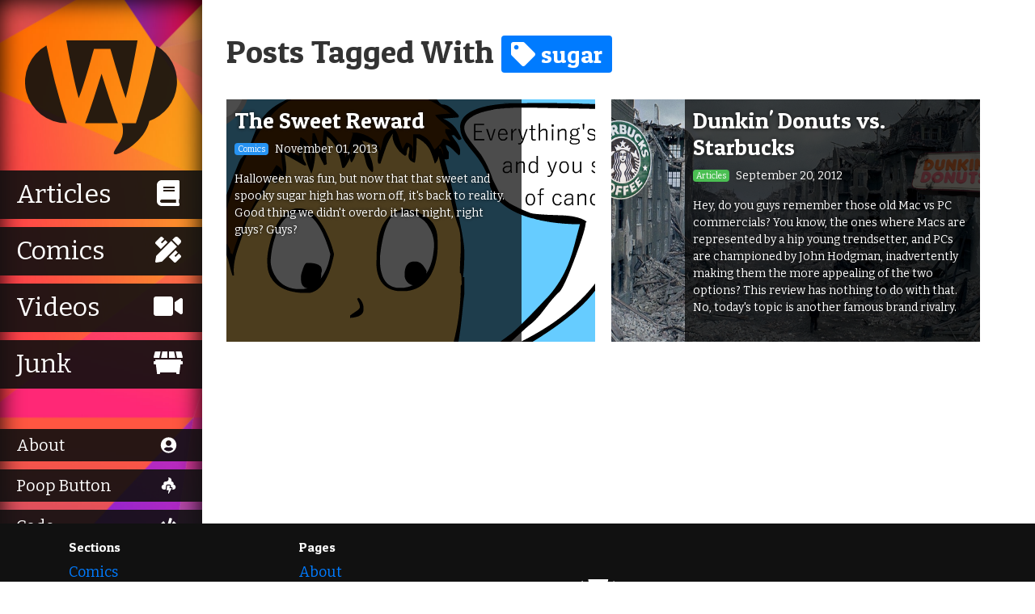

--- FILE ---
content_type: text/html
request_url: https://warrantynowvoid.com/tag/sugar/
body_size: 3145
content:
<!doctype html>
<html>
  <head>
    

        <meta charset="utf-8">
    <title>"sugar" Posts &#8211; Warranty Now Void</title>
    <meta name="description" content="It's a website. With poop jokes and stuff. Read it. Or don't. I'm not your dad.">
    

    <link rel="icon" sizes="192x192" href="https://warrantynowvoid.com/assets/ico/icon-192.png">
    <link rel="apple-touch-icon" sizes="180x180" href="https://warrantynowvoid.com/assets/ico/icon-180.png">
    <link rel="apple-touch-icon-precomposed" sizes="180x180" href="https://warrantynowvoid.com/assets/ico/icon-180.png">
    <link rel="apple-touch-icon-precomposed" sizes="144x144" href="https://warrantynowvoid.com/assets/ico/icon-144.png">
    <link rel="apple-touch-icon-precomposed" sizes="114x114" href="https://warrantynowvoid.com/assets/ico/icon-114.png">
    <link rel="apple-touch-icon-precomposed" sizes="72x72" href="https://warrantynowvoid.com/assets/ico/icon-72.png">
    <link rel="apple-touch-icon-precomposed" href="https://warrantynowvoid.com/assets/ico/icon-57.png">
    <link rel="shortcut icon" href="https://warrantynowvoid.com/assets/ico/favicon.ico">
    <link rel="manifest" href="https://warrantynowvoid.com/site.webmanifest">
    <link rel="mask-icon" href="https://warrantynowvoid.com/assets/ico/icon.svg" color="#400137">
    <meta name="application-name" content="Warranty Now Void" />
    <meta name="msapplication-config" content="browserconfig.xml" />
    <meta name="theme-color" content="#400137">

    
    <link rel="canonical" href="https://warrantynowvoid.com/tag/sugar/">
    <link href="https://warrantynowvoid.com/feed.xml" type="application/atom+xml" rel="alternate" title="Warranty Now Void Feed">

        

    

    <!-- Twitter Cards -->
    <meta name="twitter:card" content="summary_large_image">
    <meta name="twitter:title" content="Posts tagged with sugar">
    
    <meta name="twitter:site" content="@warrantynowvoid">
    
    <meta name="twitter:image" content="https://warrantynowvoid.com/assets/img/headliner_default.png">
    <!-- Open Graph -->
    <meta property="og:image" content="https://warrantynowvoid.com/assets/img/headliner_default.png">
    <meta property="og:image:width" content="800">
    <meta property="og:image:height" content="450">
    <meta property="og:title" content="Posts tagged with sugar">
    
    <meta property="og:url" content="https://warrantynowvoid.com/tag/sugar/">
    <meta property="og:type" content="article">
    <meta property="og:locale" content="en_US">
    <meta property="og:site_name" content="Warranty Now Void">

    <link href="https://fonts.googleapis.com/css?family=Bitter:400,400i,700" rel="stylesheet">
    <link href="https://fonts.googleapis.com/css?family=Patua+One:400&display=swap" rel="stylesheet">
    <link href="https://fonts.googleapis.com/css?family=Cabin+Sketch:400,700&display=swap" rel="stylesheet">

    <script src="https://code.jquery.com/jquery-3.3.1.min.js" integrity="sha256-FgpCb/KJQlLNfOu91ta32o/NMZxltwRo8QtmkMRdAu8=" crossorigin="anonymous"></script>
    <script defer src="https://use.fontawesome.com/releases/v5.8.1/js/all.js" data-auto-add-css="false" integrity="sha384-g5uSoOSBd7KkhAMlnQILrecXvzst9TdC09/VM+pjDTCM+1il8RHz5fKANTFFb+gQ" crossorigin="anonymous"></script>
    <link href="https://use.fontawesome.com/releases/v5.8.1/css/svg-with-js.css" rel="stylesheet" />

    <link rel="stylesheet" href="https://warrantynowvoid.com/assets/css/bootstrap/bootstrap.min.css">
    <script type="text/javascript" src="https://warrantynowvoid.com/assets/js/bootstrap/popper.min.js"></script>
    <script type="text/javascript" src="https://warrantynowvoid.com/assets/js/bootstrap/bootstrap.min.js"></script>

    <script type="text/javascript" src="https://warrantynowvoid.com/assets/js/retina.min.js"></script>

    <link href="https://warrantynowvoid.com/assets/css/poopguy.css" rel="stylesheet">
    <script type="text/javascript" src="https://warrantynowvoid.com/assets/js/poopguy.js"></script>
    
    <script type="text/javascript" src="https://warrantynowvoid.com/assets/js/common.js"></script>

    
    <script async defer data-domain="warrantynowvoid.com" src="https://stats.warrantynowvoid.com/js/index.js"></script>
    


    <link rel="stylesheet" href="https://warrantynowvoid.com/assets/css/home.css">

  </head>

  <body>
    <main>

          <div class="sidebar">
      <div class="sidebar-sticky">

        <div class="sidebar-bg-animation-container">
          <div class="sliding-background"></div>
        </div>

        <nav class="sidebar-content">
          <div class="logo">
            <a href="https://warrantynowvoid.com">
              <svg class="wnv-icon" data-name="WNV Icon" xmlns="http://www.w3.org/2000/svg" viewBox="0 0 102 76.73">
  <title>Warranty Now Void</title>
  <path class="chunk" d="M283,413.46h.29q-4.29-13-8-27.55-3.18-12.54-5.73-24.79A27.92,27.92,0,0,0,283,413.46Zm12.5,0h22q-2.88-7.75-5.61-16.29t-5.36-17.11l-5.37,17.11Q298.42,405.71,295.5,413.46Zm35.18-55.79h-47.8q.8,4.62,1.76,9.57,1,5.16,2.06,10.34t2.19,10.06c.74,3.25,1.51,6.25,2.28,9,1-2.64,2-5.45,2.95-8.41s1.89-5.94,2.78-8.91,1.73-5.82,2.49-8.57,1.45-5.2,2.07-7.36h11q1,3.32,2.19,7.48t2.57,8.62c.91,3,1.84,5.93,2.77,8.9s1.86,5.71,2.74,8.25q1.06-4.14,2.18-9c.75-3.24,1.44-6.6,2.1-10.06L329,367.24C329.58,363.94,330.14,360.75,330.68,357.67Zm-1.12,55.8h-9.63c.7,1.16,1.16,3.25.84,7-.49,5.68-7.26,11.9-5.89,13.7s20.31-7.21,23.7-22.27a28,28,0,0,0,4.74-50.5q-2.55,12.1-5.72,24.5Q333.88,400.43,329.56,413.47Z" transform="translate(-255.2 -357.67)"/>
</svg>
            </a>
          </div>

          <ul class="sections">
            <li>
              <a href="https://warrantynowvoid.com/articles/" class="articles">
                <span class="label">Articles</span>
                <i class="fas fa-fw fa-book default-icon"></i>
                <i class="fas fa-fw fa-book-dead hover-icon"></i>
              </a>
            </li>
            <li>
              <a href="https://warrantynowvoid.com/comics/" class="comics">
                <span class="label">Comics</span>
                <i class="fas fa-fw fa-pencil-ruler default-icon"></i>
                <i class="fas fa-fw fa-poo hover-icon"></i>
              </a>
            </li>
            <li>
              <a href="https://warrantynowvoid.com/videos/" class="videos">
                <span class="label">Videos</span>
                <i class="fas fa-fw fa-video default-icon"></i>
                <i class="fas fa-fw fa-toilet hover-icon"></i>
              </a>
            </li>
            <li>
              <a href="https://warrantynowvoid.com/junk/" class="junk">
                <span class="label">Junk</span>
                <i class="fas fa-fw fa-dumpster default-icon"></i>
                <i class="fas fa-fw fa-dumpster-fire hover-icon"></i>
              </a>
            </li>
          </ul>
          <ul class="pages">
            <li>
              <a href="https://warrantynowvoid.com/about">
                <span class="label">About</span>
                <i class="fas fa-fw fa-user-circle default-icon"></i>
              </a>
            </li>
            <li>
              <a href="#" class="thePoopButton">
                <span class="label">Poop Button</span>
                <i class="fas fa-fw fa-poo-storm default-icon"></i>
              </a>
            </li>
            <li>
              <a href="https://warrantynowvoid.com/code">
                <span class="label">Code</span>
                <i class="fas fa-fw fa-code default-icon"></i>
              </a>
            </li>
            <li>
              <a href="https://warrantynowvoid.com/legal">
                <span class="label">Privacy/Terms</span>
                <i class="fas fa-fw fa-user-secret default-icon"></i>
              </a>
            </li>
            <li>
              <a href="https://warrantynowvoid.com/licenses">
                <span class="label">License</span>
                <i class="fab fa-fw fa-creative-commons default-icon"></i>
              </a>
            </li>
          </ul>
        </nav>

      </div>
    </div>
      <section class="page-wrapper posts-list clearfix">
      
        <h1 class="page-header">Posts Tagged With <a href="#" class="badge badge-primary"><i class="fas fa-tag"></i> sugar</a><br />
          
        </h1>

        <div class="previews-container">
          
            
                        <div class="post-preview">

              

              <a class="stretched-link" href="https://warrantynowvoid.com/comics/2013/11/01/">
                <img src="https://warrantynowvoid.com/assets/img/lol/PostHalloween.png" srcset="https://warrantynowvoid.com/assets/img/lol/PostHalloween@2x.png" class="auto-thumbnail " />
              </a>

              <div class="details-holster 
                odd
             comics">
                <div>
                  <div class="first-look">
                    <h5 class="title-font"><a class="stretched-link" href="https://warrantynowvoid.com/comics/2013/11/01/" title="The Sweet Reward">The Sweet Reward</a></h5>
                    <p><span class="badge badge-primary comics">Comics</span> <time datetime="2013-11-01T17:14:15+00:00">November 01, 2013</time></p>
                  </div>
                  <p>Halloween was fun, but now that that sweet and spooky sugar high has worn off, it's back to reality. Good thing we didn't overdo it last night, right guys? Guys?</p>
                </div>
              </div>
            </div>
          
            
                        <div class="post-preview">

              

              <a class="stretched-link" href="https://warrantynowvoid.com/articles/2012/09/20/">
                <img src="https://warrantynowvoid.com/assets/img/lol/ddvssbux.png" srcset="https://warrantynowvoid.com/assets/img/lol/ddvssbux@2x.png" />
              </a>

              <div class="details-holster 
                even
             articles">
                <div>
                  <div class="first-look">
                    <h5 class="title-font"><a class="stretched-link" href="https://warrantynowvoid.com/articles/2012/09/20/" title="Dunkin' Donuts vs. Starbucks">Dunkin' Donuts vs. Starbucks</a></h5>
                    <p><span class="badge badge-primary articles">Articles</span> <time datetime="2012-09-20T06:36:28+00:00">September 20, 2012</time></p>
                  </div>
                  <p>Hey, do you guys remember those old Mac vs PC commercials? You know, the ones where Macs are represented by a hip young trendsetter, and PCs are championed by John Hodgman, inadvertently making them the more appealing of the two options? This review has nothing to do with that. No, today's topic is another famous brand rivalry. </p>
                </div>
              </div>
            </div>
          
        </div>

      </section>

            <section class="pager-buttons">
        
      </section>

      <footer>
              <div class="container">
        <div class="row">
          <div class="col-3 links">
            <h6>Sections</h6>
            <a href="https://warrantynowvoid.com/comics">Comics</a>
            <a href="https://warrantynowvoid.com/articles">Articles</a>
            <a href="https://warrantynowvoid.com/videos">Videos</a>
            <a href="https://warrantynowvoid.com/junk">Junk</a>
          </div>
          <div class="col-3 links">
            <h6>Pages</h6>
            <a href="https://warrantynowvoid.com/about">About</a>
            <a href="https://warrantynowvoid.com/code">Code</a>
            <a href="https://warrantynowvoid.com/legal">Privacy/Terms</a>
            <a href="https://warrantynowvoid.com/licenses">License</a>
          </div>
          <div class="col-6 logos align-self-center">
            <span class="site-logo"><svg class="wnv-icon" data-name="WNV Icon" xmlns="http://www.w3.org/2000/svg" viewBox="0 0 102 76.73">
  <title>Warranty Now Void</title>
  <path class="chunk" d="M283,413.46h.29q-4.29-13-8-27.55-3.18-12.54-5.73-24.79A27.92,27.92,0,0,0,283,413.46Zm12.5,0h22q-2.88-7.75-5.61-16.29t-5.36-17.11l-5.37,17.11Q298.42,405.71,295.5,413.46Zm35.18-55.79h-47.8q.8,4.62,1.76,9.57,1,5.16,2.06,10.34t2.19,10.06c.74,3.25,1.51,6.25,2.28,9,1-2.64,2-5.45,2.95-8.41s1.89-5.94,2.78-8.91,1.73-5.82,2.49-8.57,1.45-5.2,2.07-7.36h11q1,3.32,2.19,7.48t2.57,8.62c.91,3,1.84,5.93,2.77,8.9s1.86,5.71,2.74,8.25q1.06-4.14,2.18-9c.75-3.24,1.44-6.6,2.1-10.06L329,367.24C329.58,363.94,330.14,360.75,330.68,357.67Zm-1.12,55.8h-9.63c.7,1.16,1.16,3.25.84,7-.49,5.68-7.26,11.9-5.89,13.7s20.31-7.21,23.7-22.27a28,28,0,0,0,4.74-50.5q-2.55,12.1-5.72,24.5Q333.88,400.43,329.56,413.47Z" transform="translate(-255.2 -357.67)"/>
</svg>arrantynowvoid.com</span>
            <a href="https://warrantynowvoid.com/licenses">
              <i class="fab fa-creative-commons"></i>
              <i class="fab fa-creative-commons-by"></i>
              <i class="fab fa-creative-commons-nc"></i>
            </a>
          </div>
        </div>
        <div class="row lower">
          <div class="col-6 follow-links">
            <h6>Follow Us</h6>
            <a href="https://twitter.com/warrantynowvoid"><i class="fab fa-twitter-square"></i></a>
            <a href="https://warrantynowvoid.tumblr.com"><i class="fab fa-tumblr-square"></i></a>
            <a href="https://www.instagram.com/warrantynowvoid/"><i class="fab fa-instagram"></i></a>
            <a href="https://warrantynowvoid.com/feed.xml"><i class="fas fa-rss-square"></i></a>
          </div>
          <div class="col-6 align-self-center" id="license-text">

            
              
            <small><span xmlns:dct="http://purl.org/dc/terms/" property="dct:title" >Posts tagged with sugar</span> is licensed under a <a rel="license" href="http://creativecommons.org/licenses/by-nc/4.0/">Creative Commons Attribution-NonCommercial 4.0 International License</a>. Permissions beyond the scope of this license may be available at <a xmlns:cc="http://creativecommons.org/ns#" href="https://warrantynowvoid.com/licenses" rel="cc:morePermissions">https://warrantynowvoid.com/licenses</a>.</small>
          </div>
        </div>
      </div>

      </footer>
      
    </main>
  </body>

</html>


--- FILE ---
content_type: application/javascript
request_url: https://warrantynowvoid.com/assets/js/poopguy.js
body_size: 903
content:
var poopActive = false,
    pooCounter = 0;

//determine if this is @2x territory
var isRetina = Math.floor(window.devicePixelRatio) > 1;

var poopAudioMarkup = '<audio><source src="https://warrantynowvoid.com/assets/mp3/bsg.mp3" type="audio/mpeg" /></audio>',
    poopPoopingGifUrl = 'https://warrantynowvoid.com/assets/img/template/poop_pooping' + (isRetina? '@2x' : '') + '.gif?lol=',
    poopWalkingGifUrl = 'https://warrantynowvoid.com/assets/img/template/poop_walking' + (isRetina? '@2x' : '') + '.gif',
    poopAlonePngUrl = 'https://warrantynowvoid.com/assets/img/template/poop_alone' + (isRetina? '@2x' : '') + '.png';

$(document).ready(function(){
    $("body").append($(poopAudioMarkup).addClass("poopAudioPreloader"));
    $("body").append('<img src="' + poopWalkingGifUrl + '" class="poopPreloader" />')
    $("body").append('<img src="' + poopAlonePngUrl + '" class="poopPreloader" />')
});

// credit to https://stackoverflow.com/a/2117523/431223
function uuidv4() {
    return ([1e7]+-1e3+-4e3+-8e3+-1e11).replace(/[018]/g, c =>
        (c ^ crypto.getRandomValues(new Uint8Array(1))[0] & 15 >> c / 4).toString(16)
    );
}

function startPooping(onePooperOnly = true){
    try{
        $(".poopPreloader").remove();
        $(".poopAudioPreloader").remove();

        // ga('send', 'event', 'button', 'click', 'poopGuy');
        // someday...
    }catch(err){}

    var poopGuid = uuidv4(),
        poopAnim = new Image();
    poopAnim.src = poopPoopingGifUrl + Math.random();

    if(!onePooperOnly || (onePooperOnly && !poopActive)){
        poopActive = true;
        pooCounter++;

        var viewportWidth = $(window).width(),
            viewportHeight = $(window).height();

        var poopDestinationX = Math.floor((Math.random() * (viewportWidth - 400)) + 100),
            poopDestinationY = $(window).scrollTop() + Math.floor((Math.random() * (viewportHeight - 550) + 100));

        var audioLocator = '#poopMusic-' + poopGuid;
        $("body").append($(poopAudioMarkup).attr('id', 'poopMusic-' + poopGuid));
        try{
            $(audioLocator).get(0).currentTime = 0;
            $(audioLocator).get(0).play();
        }catch(err){}

        var pooperLocator = '#poopGuy-' + poopGuid;
        $("body").append($('<div id="poopGuy-' + poopGuid + '" class="poopGuy"></div>'));
        $(pooperLocator).offset({ top: poopDestinationY, left: viewportWidth + 100 });
        $(pooperLocator).show();
        $(pooperLocator).addClass('walking');
        $(pooperLocator).animate({ left: poopDestinationX }, 5000, 'linear', function(){
            $(pooperLocator).removeClass('walking');
            $(pooperLocator).css('background-image', 'url(' + poopAnim.src + ')');
            window.setTimeout(finishPooping, 4500, poopGuid);
        });
    }
}

function finishPooping(poopGuid){
    var pooperLocator = '#poopGuy-' + poopGuid,
        audioLocator = '#poopMusic-' + poopGuid;
    var offset = $(pooperLocator).position();
    // offset for the diff in rects on poopguy and apoop
    spawnPoop({ top: offset.top + 340, left: offset.left + 159 });
    $(pooperLocator).css('background-image', '');
    $(pooperLocator).addClass('walking');
    $(pooperLocator).animate({ left: -250 }, 5500, 'linear', function(){
        try{
            $(audioLocator).get(0).pause();
        }catch(err){}
        $(pooperLocator).removeClass('walking');
        $(pooperLocator).remove();
        $(audioLocator).remove();
        poopActive = false;
    });
}

function spawnPoop(offset){
    var newPoo = $('<div class="aPoop"></div>');
    newPoo.offset(offset);
    $('body').prepend(newPoo);
}

--- FILE ---
content_type: application/javascript
request_url: https://warrantynowvoid.com/assets/js/common.js
body_size: 874
content:
// detect if we are on a touchscreen device, i.e. no :hover
var isTouchscreen = false;

if('ontouchstart' in document.documentElement){
    document.documentElement.classList.add('touch');
    isTouchscreen = true;
}else{
    document.documentElement.classList.add('no-touch');
    isTouchscreen = false;
}

$(document).ready(function(){

  // automatically retinaize all image tags *inside* post bodies
  $('article.post .content-wrap img').each(function(){
    // ignore anything we explicitly handle already with srcset 
    if(!($(this)[0].hasAttribute('srcset') || 
         $(this)[0].hasAttribute('data-rjs') || 
         $(this).hasClass('poopPreloader'))){
      $(this).attr('data-rjs', 2);
    }
  });
  retinajs();

  // init poopbutton
  if(typeof startPooping === "function"){
    $('a.thePoopButton').click(function(eo){
      eo.stopPropagation();
      eo.preventDefault();
      startPooping(false);
    });
  }else{
    if($('a.thePoopButton').length > 0){
      console.warn('Poop Button exists but poopguy.js not loaded, possibly wrong include order?');
    }
  }

  // sidebar icon swapping
  if(!isTouchscreen){
    $('nav li').hover(function(){
        var hover = $(this).find('.hover-icon');
        if(hover.length > 0){
            $(this).find('.default-icon').hide();
            $(this).find('.hover-icon').show();
        }
    }, function(){
        var hover = $(this).find('.hover-icon');
        if(hover.length > 0){
            $(this).find('.hover-icon').hide();
            $(this).find('.default-icon').show();
        }
    });
  }

  // homepage featured posts carousel
  $('#featured-posts-carousel').carousel({
    interval: 5000,
    keyboard: false,
    ride: 'carousel'
  });

  $('#featured-posts-carousel').on('slide.bs.carousel', function(eventObject){
    var currentIndex = eventObject.from + 1,
        currentImage = $('#featured-posts .post-image:nth-child(' + currentIndex + ')');
    var targetIndex = eventObject.to + 1,
        targetCategory = $(eventObject.relatedTarget).data('category'),
        targetImage = $('#featured-posts .post-image:nth-child(' + targetIndex + ')');

    currentImage.removeClass('active');
    targetImage.addClass('active');

    $('#featured-posts .post-details-shader').attr('class', 'post-details-shader').addClass(targetCategory);
  });

  // hidden-sidebar slideout
  // ugh why https://caniuse.com/#feat=css-has
  $('#sidebar-display').change(function(){
    // for some reason class swapping won't work on FA svgs
    var transformString = 'perspective(200px) rotateY(0deg)';
    if(this.checked){
      $('.logo-top .wnv-icon').addClass('flip-away');
      $('.logo-top svg.sidebar-close-button').css('transform', transformString);
      $('div.sidebar').addClass('sidebar-active');
      $('div.page-wrapper').addClass('sidebar-active');
    }else{
      $('.logo-top .wnv-icon').removeClass('flip-away');
      $('.logo-top svg.sidebar-close-button').css('transform', '');
      $('div.sidebar').removeClass('sidebar-active');
      $('div.page-wrapper').removeClass('sidebar-active');
    }
  });

  $("a#copyLinkButton").click(function(){
      var dummy = document.createElement('input'),
          url = $(this).data('url');

      document.body.appendChild(dummy);
      dummy.value = url;
      dummy.select();
      document.execCommand('copy');
      document.body.removeChild(dummy);
  });
});